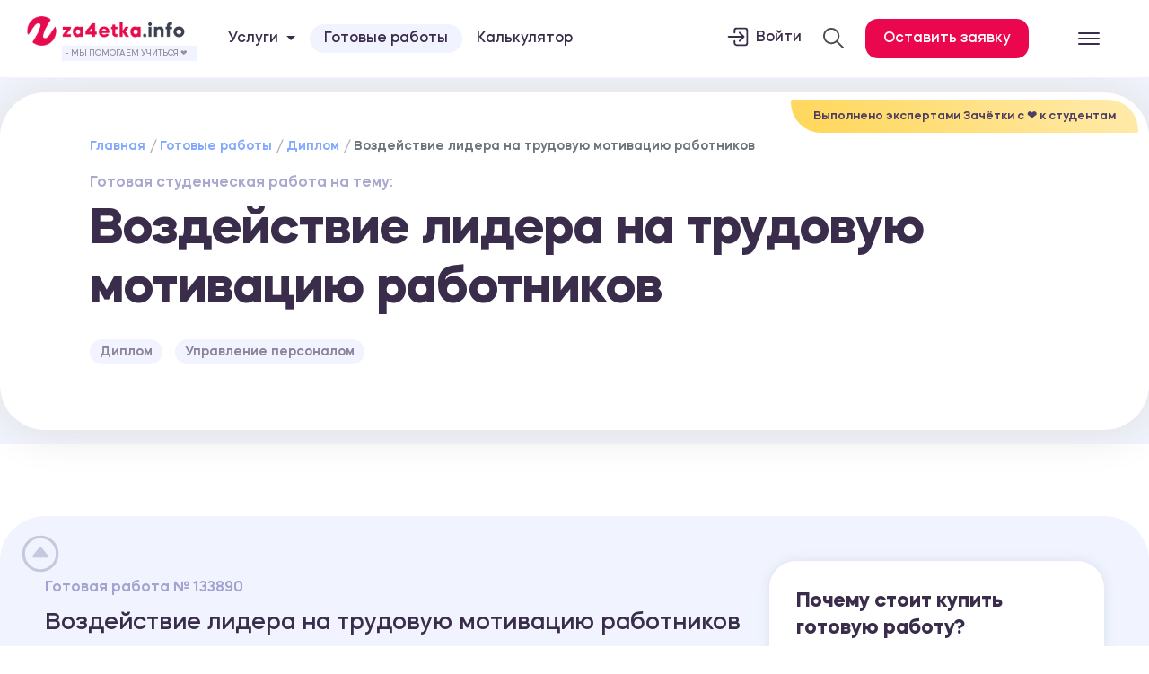

--- FILE ---
content_type: text/html; charset=UTF-8
request_url: https://za4etka.info/ready/diplom/133890
body_size: 27103
content:
<!DOCTYPE html>
<html lang="ru">
<head>
    <meta charset="utf-8">
    <meta name="viewport" content="width=device-width, initial-scale=1">
    <meta name="csrf-token" content="SeIcOfUJcnszj3Fs8tWqDklu0O5LBzacGePU9JVr">
                                        <meta name="description" content="Диплом 'Воздействие лидера на трудовую мотивацию работников' по дисциплине 'Управление персоналом' - Заказать готовую работу №133890 на za4etka.info">
                                        <title>Воздействие лидера на трудовую мотивацию работников - Диплом №133890</title>
                <meta property="og:title" content="Воздействие лидера на трудовую мотивацию работников - Диплом №133890"/>
                        <!-- <link href="https://cdn.jsdelivr.net/npm/bootstrap@5.3.3/dist/css/bootstrap.min.css" rel="stylesheet"> -->
<script src="https://cdn.jsdelivr.net/npm/bootstrap@5.3.3/dist/js/bootstrap.bundle.min.js"></script>

 
    <link href="/build/css/app.css?id=ffecf7565323291d7ded" rel="stylesheet">

    
    <meta name="twitter:image:src" content="https://za4etka.info/images/logo_vk.png">
    <meta property="og:image" content="https://za4etka.info/images/logo_vk.png"/>
    <meta property="og:url" content= "https://za4etka.info/ready/diplom/133890" />

    <link rel="icon" type="image/png" sizes="32x32" href="/favicon-32x32.png">
    <link rel="icon" type="image/x-icon" href="/favicon.ico">
    <link rel="icon" type="image/png" sizes="16x16" href="/favicon-16x16.png">
    <link rel="icon" type="image/png" sizes="96x96" href="/favicon-96x96.png">
    <link rel="icon" type="image/png" sizes="192x192" href="/favicon-192x192.png">
    <link rel="apple-touch-icon"  sizes="57x57" href="/favicon-57x57.png">
    <link rel="apple-touch-icon"  sizes="60x60" href="/favicon-60x60.png">
    <link rel="apple-touch-icon"  sizes="72x72" href="/favicon-72x72.png">
    <link rel="apple-touch-icon"  sizes="76x76" href="/favicon-76x76.png">
    <link rel="apple-touch-icon"  sizes="114x114" href="/favicon-114x114.png">
    <link rel="apple-touch-icon"  sizes="120x120" href="/favicon-120x120.png">
    <link rel="apple-touch-icon"  sizes="144x144" href="/favicon-144x144.png">
    <link rel="apple-touch-icon"  sizes="152x152" href="/favicon-152x152.png">
    <link rel="apple-touch-icon"  sizes="180x180" href="/favicon-180x180.png">
    <link rel="shortcut icon" type="image/x-icon" href="/favicon.ico">
    <meta name="msapplication-TileColor" content="#ffffff">
    <meta name="msapplication-TileImage" content="/favicon-144x144.png">
    <meta name="msapplication-config" content="/browserconfig.xml">
    <link rel="manifest" href="/manifest.json">
    <meta name="theme-color" content="#ffffff">
</head>
<body>
 
    
     <!-- <section class="code-banner" aria-labelledby="code-banner__label" id="code-banner-root">
    <p class="code-banner__text" id="code-banner__label">
        Акция! До конца июня - скидка 20% на все <a href="/ready">готовые работы</a> 🥰
    </p>
</section> -->
<header>
    <nav class="navbar navbar-light  " itemscope="" itemtype="http://schema.org/SiteNavigationElement">
        <aside class="row m-0" style="opacity: 0;">
            <span id="menu-close">
                <ion-icon name="close-outline"></ion-icon>
            </span>
            <div class="aside-section aside-right col-12 col-md-6 col-lg-8 col-xl-9 order-md-2 order-1">
                <div class="row">
                    <div class="col-12 col-lg-6 col-xl-4">
                        <ul itemprop="about" itemscope="" itemtype="http://schema.org/ItemList" class="aside-list">
                            <li itemprop="itemListElement" itemscope="" itemtype="http://schema.org/ItemList"><a class="aside-anchor" href="/ready" style="
                                font-size: 30px;
                                font-weight: 800;
                            "><span data-letters="Готовые работы">Готовые работы</span></a></li>
                            <li itemprop="itemListElement" itemscope="" itemtype="http://schema.org/ItemList"><a style="    font-size: 41px;
                    font-weight: 800;" class="aside-anchor" href="/uslugi"><span data-letters="Все услуги">Все услуги</span></a></li>
                                                            <li itemprop="itemListElement" itemscope="" itemtype="http://schema.org/ItemList"><a class="aside-anchor" href="/uslugi/diplom"><span data-letters="Дипломная работа">Дипломная работа</span></a></li>
                                                            <li itemprop="itemListElement" itemscope="" itemtype="http://schema.org/ItemList"><a class="aside-anchor" href="/uslugi/kursovaya"><span data-letters="Курсовая работа">Курсовая работа</span></a></li>
                                                            <li itemprop="itemListElement" itemscope="" itemtype="http://schema.org/ItemList"><a class="aside-anchor" href="/uslugi/kontrolnaya-rabota"><span data-letters="Контрольная работа">Контрольная работа</span></a></li>
                                                            <li itemprop="itemListElement" itemscope="" itemtype="http://schema.org/ItemList"><a class="aside-anchor" href="/uslugi/laboratornaya-rabota"><span data-letters="Лабораторная работа">Лабораторная работа</span></a></li>
                                                            <li itemprop="itemListElement" itemscope="" itemtype="http://schema.org/ItemList"><a class="aside-anchor" href="/uslugi/otchet-po-practike"><span data-letters="Отчет по практике">Отчет по практике</span></a></li>
                                                            <li itemprop="itemListElement" itemscope="" itemtype="http://schema.org/ItemList"><a class="aside-anchor" href="/uslugi/dissertaciya"><span data-letters="Диссертация">Диссертация</span></a></li>
                                                            <li itemprop="itemListElement" itemscope="" itemtype="http://schema.org/ItemList"><a class="aside-anchor" href="/uslugi/plan-conspect"><span data-letters="План-конспект">План-конспект</span></a></li>
                                                            <li itemprop="itemListElement" itemscope="" itemtype="http://schema.org/ItemList"><a class="aside-anchor" href="/uslugi/dnevnik-po-praktike"><span data-letters="Дневник по практике">Дневник по практике</span></a></li>
                                                            <li itemprop="itemListElement" itemscope="" itemtype="http://schema.org/ItemList"><a class="aside-anchor" href="/uslugi/voprosy"><span data-letters="Ответы на билеты">Ответы на билеты</span></a></li>
                                                    </ul>
                    </div>
                    <div class="col-12 col-lg-6 col-xl-4">
                        <ul itemprop="about" itemscope="" itemtype="http://schema.org/ItemList" class="aside-list">
                                                            <li itemprop="itemListElement" itemscope="" itemtype="http://schema.org/ItemList"><a class="aside-anchor" href="/uslugi/esse"><span data-letters="Эссе">Эссе</span></a></li>
                                                            <li itemprop="itemListElement" itemscope="" itemtype="http://schema.org/ItemList"><a class="aside-anchor" href="/uslugi/doklad"><span data-letters="Доклад">Доклад</span></a></li>
                                                            <li itemprop="itemListElement" itemscope="" itemtype="http://schema.org/ItemList"><a class="aside-anchor" href="/uslugi/zadacha"><span data-letters="Задачи">Задачи</span></a></li>
                                                            <li itemprop="itemListElement" itemscope="" itemtype="http://schema.org/ItemList"><a class="aside-anchor" href="/uslugi/referat"><span data-letters="Реферат">Реферат</span></a></li>
                                                            <li itemprop="itemListElement" itemscope="" itemtype="http://schema.org/ItemList"><a class="aside-anchor" href="/uslugi/perevod"><span data-letters="Перевод">Перевод</span></a></li>
                                                            <li itemprop="itemListElement" itemscope="" itemtype="http://schema.org/ItemList"><a class="aside-anchor" href="/uslugi/prezentaciya"><span data-letters="Презентация">Презентация</span></a></li>
                                                            <li itemprop="itemListElement" itemscope="" itemtype="http://schema.org/ItemList"><a class="aside-anchor" href="/uslugi/online-ekzamen"><span data-letters="Онлайн-экзамен">Онлайн-экзамен</span></a></li>
                                                            <li itemprop="itemListElement" itemscope="" itemtype="http://schema.org/ItemList"><a class="aside-anchor" href="/uslugi/surs"><span data-letters="СУРС">СУРС</span></a></li>
                                                            <li itemprop="itemListElement" itemscope="" itemtype="http://schema.org/ItemList"><a class="aside-anchor" href="/uslugi/oformlenie-gost"><span data-letters="Оформление по ГОСТу">Оформление по ГОСТу</span></a></li>
                                                            <li itemprop="itemListElement" itemscope="" itemtype="http://schema.org/ItemList"><a class="aside-anchor" href="/uslugi/praktikum"><span data-letters="Практикум">Практикум</span></a></li>
                                                            <li itemprop="itemListElement" itemscope="" itemtype="http://schema.org/ItemList"><a class="aside-anchor" href="/uslugi/online-testy"><span data-letters="Онлайн-тесты">Онлайн-тесты</span></a></li>
                                                            <li itemprop="itemListElement" itemscope="" itemtype="http://schema.org/ItemList"><a class="aside-anchor" href="/uslugi/cherteg"><span data-letters="Чертеж">Чертеж</span></a></li>
                                                            <li itemprop="itemListElement" itemscope="" itemtype="http://schema.org/ItemList"><a class="aside-anchor" href="/uslugi/shpargalka"><span data-letters="Шпаргалка">Шпаргалка</span></a></li>
                                                            <li itemprop="itemListElement" itemscope="" itemtype="http://schema.org/ItemList"><a class="aside-anchor" href="/uslugi/stati"><span data-letters="Статьи">Статьи</span></a></li>
                                                    </ul>
                    </div>
                    <div class="col-12 col-lg-6 col-xl-4">
                        <ul itemprop="about" itemscope="" itemtype="http://schema.org/ItemList" class="aside-list">
                            <li itemprop="itemListElement" itemscope="" itemtype="http://schema.org/ItemList"><a style="    font-size: 41px;
                    font-weight: 800;" class="aside-anchor"><span data-letters="Клиентам">Клиентам</span></a></li>
                            <li itemprop="itemListElement" itemscope="" itemtype="http://schema.org/ItemList"><a class="aside-anchor" href="/calculator"><span data-letters="Калькулятор">Калькулятор</span></a></li>
                            <li itemprop="itemListElement" itemscope="" itemtype="http://schema.org/ItemList"><a class="aside-anchor" href="/experts"><span data-letters="Эксперты">Эксперты</span></a></li>
                            <li itemprop="itemListElement" itemscope="" itemtype="http://schema.org/ItemList"><a class="aside-anchor" href="/reviews"><span data-letters="Отзывы">Отзывы</span></a></li>
                            <li itemprop="itemListElement" itemscope="" itemtype="http://schema.org/ItemList"><a class="aside-anchor" href="/faq"><span data-letters="Вопросы и ответы">FAQ</span></a></li>
                            <li itemprop="itemListElement" itemscope="" itemtype="http://schema.org/ItemList"><a class="aside-anchor" href="/news"><span data-letters="Статьи">Статьи</span></a></li>
                            <li itemprop="itemListElement" itemscope="" itemtype="http://schema.org/ItemList"><a class="aside-anchor" href="/disciplines"><span data-letters="Дисциплины">Дисциплины</span></a></li>
                            <li itemprop="itemListElement" itemscope="" itemtype="http://schema.org/ItemList"><a class="aside-anchor" href="/about"><span data-letters="О нас">О нас</span></a></li>
                            <li itemprop="itemListElement" itemscope="" itemtype="http://schema.org/ItemList"><a class="aside-anchor" href="/contact"><span data-letters="Онлайн-тесты">Контакты</span></a></li>
                        </ul>
                    </div>
                </div>
            </div>
            <div class="aside-section aside-left col-12 col-md-6 col-lg-4 col-xl-3 order-md-3 order-2">
                <div class="aside-content">
                    <img height="55" width="300" class="logoimg mb-4" src="/images/logo_z4info.png" alt="Za4etka.info -
            Академическая поддержка студентов по всей России" title="Za4etka.info - Академическая поддержка студентов по всей России">
                    <div class="col-md-12 footer-contact-block">
                        <p class="footer-contact-block_title">☎️ Прием заявок 24 / 7</p>
                        
                        
                        <p class="footer-contact-block_phone">+7 958 111-86-18</p>
                        <a href="mailto:zakaz@za4etka.info" class="footer-contact-block_email">zakaz@za4etka.info</a>
                        <p style=" font-size: 12px;
    border-top: 1px #dedede solid;
    padding-top: 10px;
    margin-top: 10px;
    line-height: 1.4;">Сайт работает по московскому времени</p>
                        <clock-date class="clock"></clock-date>
                    </div>
                    <p> Вы можете задать интересующие вас вопросы </p>
                    <div class="soc mb-4" style="justify-content:space-around;">
                     <a href="https://vk.com/za4etka_rf" target="_blank" class="" rel="nofollow"><img width="40" height="40" src="/images/icons/3128354.png" ></a>
                </div>
                    <div class="d-flex justify-content-center">
                        <a target="_bllank" href="/login" class="d-block m-0 button-za4etka" target="_blank">Вход в личный кабинет</a>
                    </div>
                </div>
            </div>
        </aside>
        <div class="container-fluid justify-content-center">
            <div class="row w-100 position-relative justify-content-between align-items-center">
                <div class="col-5 col-md-4 col-lg-6 col-xl-2">
                    <a href="/" class="position-relative d-flex flex-column">
                        <img width="180"   class=" " src="/images/logo_z4info.png" alt="Za4etka.info -
                Академическая поддержка студентов по всей России" title="Za4etka.info - Академическая поддержка студентов по всей России">
                        <span class="helptextlogo">- Мы помогаем учиться ❤️</span>
                    </a>
                </div>
                <div class="col-7 col-md-5 col-lg-5 col-xl-5 text-left d-none d-xl-block">
                    <ul class="nav align-items-center navigatelinks">
                        <li class="nav-item dropdown d-none d-lg-block">
                            <a class="nav-link dropdown-toggle" data-toggle="dropdown" href="#" role="button" aria-haspopup="true" aria-expanded="false">Услуги</a>
                            <div class="dropdown-menu dropdown-menu-right">
                                <a class="dropdown-item" href="/uslugi">Все услуги</a>
                                                                    <a class="dropdown-item" href="/uslugi/diplom">Дипломная работа</a>
                                                                    <a class="dropdown-item" href="/uslugi/kursovaya">Курсовая работа</a>
                                                                    <a class="dropdown-item" href="/uslugi/kontrolnaya-rabota">Контрольная работа</a>
                                                                    <a class="dropdown-item" href="/uslugi/laboratornaya-rabota">Лабораторная работа</a>
                                                                    <a class="dropdown-item" href="/uslugi/otchet-po-practike">Отчет по практике</a>
                                                                    <a class="dropdown-item" href="/uslugi/dissertaciya">Диссертация</a>
                                                                    <a class="dropdown-item" href="/uslugi/plan-conspect">План-конспект</a>
                                                                    <a class="dropdown-item" href="/uslugi/dnevnik-po-praktike">Дневник по практике</a>
                                                                    <a class="dropdown-item" href="/uslugi/voprosy">Ответы на билеты</a>
                                                                    <a class="dropdown-item" href="/uslugi/esse">Эссе</a>
                                                                    <a class="dropdown-item" href="/uslugi/doklad">Доклад</a>
                                                                    <a class="dropdown-item" href="/uslugi/zadacha">Задачи</a>
                                                                    <a class="dropdown-item" href="/uslugi/referat">Реферат</a>
                                                                    <a class="dropdown-item" href="/uslugi/perevod">Перевод</a>
                                                                    <a class="dropdown-item" href="/uslugi/prezentaciya">Презентация</a>
                                                                    <a class="dropdown-item" href="/uslugi/online-ekzamen">Онлайн-экзамен</a>
                                                                    <a class="dropdown-item" href="/uslugi/surs">СУРС</a>
                                                                    <a class="dropdown-item" href="/uslugi/oformlenie-gost">Оформление по ГОСТу</a>
                                                                    <a class="dropdown-item" href="/uslugi/praktikum">Практикум</a>
                                                                    <a class="dropdown-item" href="/uslugi/online-testy">Онлайн-тесты</a>
                                                                    <a class="dropdown-item" href="/uslugi/cherteg">Чертеж</a>
                                                                    <a class="dropdown-item" href="/uslugi/shpargalka">Шпаргалка</a>
                                                                    <a class="dropdown-item" href="/uslugi/stati">Статьи</a>
                                                            </div>
                        </li>
                        <li class="nav-item d-none d-lg-block">
                            <a class="warn-but" class="nav-link" href="/ready">Готовые работы</a>
                        </li>
                        <li class="nav-item d-none d-lg-block">
                            <a class="nav-link" href="/calculator">Калькулятор</a>
                        </li> 
                        
                        
                    </ul>
                </div>
                <div class="col-5 col-md-7 col-lg-5 col-xl-4 text-right">
                    <ul class="nav align-items-center justify-content-end">
                        <li class="ml-4 d-none d-md-block " style=" 
                    font-weight: 500;">
                            <a class="d-flex" style="line-height: 2.1; color: inherit; " target="_blank" href="/login">
                                <ion-icon class="header-icons" name="log-in-outline"></ion-icon>Войти</a>
                        </li>
                        <li class="search-li mx-4 d-none d-md-block" style="padding: 4px 0;">
                            <div class="" id="head-search" style=" position: relative; ">
                                <span class="search-toggle active"> <img src="/images/loupe.svg" style="width: 23px;  filter: grayscale(1);"></span>
                            </div>
                        </li>
                        <li class="   ">
                            <div class="order-button">Оставить заявку </div>
                        </li>
                    </ul>
                </div>
                <div class="col-1 d-flex justify-content-center">
                    <span id="menu-open">
                        <ion-icon name="menu-outline"></ion-icon> 
                    </span>
                </div>
                <form action="/search" class="search-box">
                    <input name="key" type="text" placeholder="Что ищем?" class="text search-input">
                    <button type="submit">Найти </button>
                </form>
            </div>
        </div>
    </nav>
 
</header>

<style>
    
.banner-discont{
    background: #ffffff;
    display: flex
;
    /* flex-wrap: wrap; */
    align-items: center;
    justify-content: space-between;
    border-top: 1px #e4e6eb solid;
    padding: clamp(10px, 2.5vw, 13px);
    background: #FFEB00;
    background: radial-gradient(circle, #3F51B5 0%, #2196F3 130%);
}
.banner-discont .text{
  
    text-align: center;
    line-height: 1.2;
    font-size: clamp(0.875rem, 0.8309887459807074rem + 0.41292604501607719vw, 1.4625rem);
    text-transform: uppercase;
    color: #fff;
}
.banner-discont .text a{
    color: #ffeb00;
    border-bottom: 2px #ffeb00 solid;
}

.price-nodisc{
    color: #ff3737;
    text-decoration: line-through;
    margin-right: 10px;
    font-size: 20px;
 
}
.price-new{
    color: #2b80e0;
    margin-right: 10px;
    font-size: 35px;
  
}
 
    .warn-but{
        border-radius: 30px;
                    background: #f1f4fe;
                    color: #3d3858;
                    transition: .3s linear;
                    padding: 8px 16px;
    }  .warn-but:hover{
        background: #eb074e;
        transition: .3s linear;
        color: #fff;
    }
    </style>

      <main id="app" class="app-content  ">
        <section class="py-3 lightblue ">
    <div class="container container-offers-main">
        <div class="service-block_date">Выполнено экспертами Зачётки c ❤️ к студентам</div>
        <div class="row justify-content-center">
            <div class="col-12 col-md-11">
                <nav aria-label="breadcrumb">
                    <ol class="breadcrumb" itemscope itemtype="http://schema.org/BreadcrumbList" style="    background-color: #fff0;">
                        <li class="breadcrumb-item" itemscope itemprop="itemListElement" itemtype="http://schema.org/ListItem">
                            <a href="/" itemprop="item">
                                <span itemprop="name">Главная</span>
                                <meta itemprop="position" content="1">
                            </a>
                        </li>
                        <li class="breadcrumb-item"><a href="/ready">Готовые работы</a></li>
                        <li class="breadcrumb-item"><a href="/ready/diplom">Диплом</a></li>
                        <li class="breadcrumb-item active" aria-current="page">Воздействие лидера на трудовую мотивацию работников</li>
                    </ol>
                </nav>
                <p class="offers-mainpretitle">Готовая студенческая работа на тему:</p>
                <div class="page-header mb-4">
                    <h1>Воздействие лидера на трудовую мотивацию работников</h1>
                </div>
                <span class="minibadge">Диплом</span>
                <span class="minibadge">Управление персоналом</span>
                <div class="page-short-desc">
                    
                </div>
            </div>
        </div>
    </div>
</section>
<section class="py-5   ">
    <div class="container lightblue container-offers-desct">
        <div class="row justify-content-center">
            <div class="col-12 col-md-12 col-lg-8">
                <p class="offers-mainpretitle">Готовая работа № 133890</p>
                <div class="page-header mb-4">
                    <div class="dublicate-title">Воздействие лидера на трудовую мотивацию работников</div>
                    <div class="dop-date">
                        Учебное заведение:
                        <span>Московский автомобильно-дорожный государственный технический университет (МАДИ) </span> </div>
                    <div class="dop-date">
                        Год:
                        <span>2021</span> </div>
                                            <div class="dop-date">
                            Оценка:
                            <span>5</span>
                        </div>
                                    </div>
                                    <div class="defa">
                        <h5>Характеристика работы:</h5>
                        <div class="desk mb-3" style="height: 120px; overflow: hidden;"><div>Работа защищена на оценку «5» без доработок.</div><div>Уникальность свыше 80%.</div><div>Работа оформлена в соответствии с методическими указаниями учебного заведения.</div><div>Количество страниц - 38. </div><div>В работе имеется только 1 и 2 главы.</div> <div class="fog-area" style="position: absolute;z-index: 1;bottom: 0px;left: 0px;width: 100%;height: 13rem;background: linear-gradient(rgba(241, 244, 249, 0) 25.5%, rgb(240 244 251) 71.17%);">
                                <div class="more-button">Подробнее</div>
                            </div>
                        </div>
                    </div>
                                
                                                            <div class="faq-card">
                            <div class="faq-card__title">
                                Содержание
                            </div>
                            <div class="faq-card__body" style="display: none;">
                                                                <div>Введение<span style="white-space:pre">	</span></div><div>Глава 1. Теоретические аспекты воздействия лидера на трудовую мотивацию работников<span style="white-space:pre">	</span></div><div>1.1. Понятие, роль и функции лидера организации<span style="white-space:pre">	</span></div><div>1.2. Виды и критерии определения лидера организации<span style="white-space:pre">	</span></div><div>1.3. Факторы, определяющие воздействие лидера на трудовую мотивацию работника<span style="white-space:pre">	</span></div><div>1.4. Особенности трудовой мотивации в банковской сфере<span style="white-space:pre">	</span></div><div>Глава 2. Анализ производственно-хозяйственной деятельности и воздействия лидера на трудовую мотивацию работников<span style="white-space:pre">	</span></div><div>2.1. Характеристика ПАО Банк «ФК Открытие» и анализ производственно-хозяйственной деятельности<span style="white-space:pre">	</span></div><div>2.2. Анализ количественного и качественного состава ПАО Банк «ФК Открытие»<span style="white-space:pre">	</span></div><div>2.3. Анализ воздействия лидера на трудовую мотивацию работников<span style="white-space:pre">	</span></div><div>Глава 3. Рекомендации по совершенствованию воздействия лидера на трудовую мотивацию работников<span style="white-space:pre">	</span></div><div>3.1. Разработка программы совершенствования воздействия лидера на трудовую мотивацию работников<span style="white-space:pre">	</span></div><div>3.2. Социально-экономический эффект от предложенных мероприятий<span style="white-space:pre">	</span></div><div>3.3. Методические рекомендации соблюдения норм техники безопасности на рабочем месте<span style="white-space:pre">	</span></div><div>Заключение<span style="white-space:pre">	</span></div><div>Список использованных источников<span style="white-space:pre">	</span></div><div><br></div>
                            </div>
                        </div>
                                                                <div class="faq-card">
                            <div class="faq-card__title">
                                Выдержка из работы
                            </div>
                            <div class="faq-card__body preview-lg" style="display: none;">
                                                                <div style="text-align: justify;"><b>Введение</b></div><div style="text-align: justify;"><b><br></b></div><div style="text-align: justify;">Современное общественное развитие показывает, что деятельность хозяйствующих субъектов зависит не только от квалификации, но и от грамотного управления. Управление персоналом - это ключевая составляющая любого хозяйствующего субъекта. Управление человеческими ресурсами создает благоприятную и упорядоченную среду, в которой может быть реализован трудовой потенциал, развит потенциал, а люди получают удовлетворение от проделанной работы. Следует отметить, что при использовании тех или иных методов управления в той или иной мере необходимо сочетать содержание, направленность и форму организационного порядка.</div><div style="text-align: justify;">Те организации, которые добились определенного прогресса, характеризуются компетентным и эффективным руководством. Долгое время проблема эффективного управления организациями вызывала вопросы общества.</div><div style="text-align: justify;">Со временем было проведено много исследований, чтобы понять всю природу лидерства. На рубеже 1970-х и 1980-х годов в обществе наблюдался застой и был связан с серьезными недостатками в управленческом процессе, главным образом в осуществлении кадровой работы.</div><div style="text-align: justify;">Актуальность темы. Одним из самых сложных моментов для организаций в кризисных ситуациях является потеря высококвалифицированных кадров, без которых они не могут преодолеть эти проблемы. Удержание сотрудников, по мнению автора, является одной из основных задач менеджмента в кризисной фазе. Однако руководители большинства российских предприятий сосредоточены на управлении производством, маркетингом и финансами, а не на совершенствовании системы стимулирования персонала.</div><div style="text-align: justify; "><br></div><div style="text-align: justify; "><br></div><div><div style="text-align: justify; "><b>Глава 1. Теоретические аспекты воздействия лидера на трудовую мотивацию работников</b></div><div style="text-align: justify; "><b><br></b></div><div style="text-align: justify; "><b>1.1. Понятие, роль и функции лидера организации</b></div><div style="text-align: justify; "><br></div><div style="text-align: justify; ">Лидерство-это основа управления любой организованной группой, включая организации, предприятия и компании. Сам феномен лидерства имеет очень долгую историю развития. Однако единого подхода к определению его сущности до сих пор не выработано. Многие науки, включая философию, социологию, психологию и экономику, занимаются изучением лидерства.</div><div style="text-align: justify; ">Лидерство в общем смысле-это некий интеграционный механизм групповой деятельности, при котором индивид или часть группы (коллектива) объединяет и направляет действия всей группы. В этом случае лидер-это член группы (коллектива), в которой он занимает лидирующее положение.</div><div style="text-align: justify; ">Что касается отдельной организации, то лидерство можно определить как управленческие отношения, возникающие между лидером и его последователями, призванные стимулировать членов команды к достижению общих целей на основе эффективного сочетания различных источников власти для данной ситуации.</div><div style="text-align: justify; ">Короче говоря, лидерство в организации-это положение человека в коллективе, которое позволяет ему руководить группой людей для достижения своих целей. Его обязательным условием является наличие в команде определенной силы.</div><div style="text-align: justify; ">Основными элементами лидерства, определяющими его сущность, являются: </div><div style="text-align: justify; ">- лидер, обладающий определенными личностными характеристиками, способностями, навыками и умениями, ориентированными на цель; </div><div style="text-align: justify; ">- последователи, обладающие своими качествами и возможностями для реализации целей; </div><div style="text-align: justify; ">- ситуация, определяющая условия протекания процесса взаимодействия лидера и последователей; </div><div style="text-align: justify; ">- задачи, стоящие перед трудовым коллективом; </div><div style="text-align: justify; ">- группа (коллектив), в рамках которой осуществляется межличностное взаимодействие. </div><div style="text-align: justify; ">Участник лидерства – это лидер, с одной стороны, и его последователи - с другой. Без одного второе невозможно.</div><div style="text-align: justify; ">Независимо от своей типичной формы, лидерство является важной частью эффективного организационного управления.</div><div style="text-align: justify; ">Многие исследовательские работы по лидерским функциям содержат обширный перечень конкретных обязанностей, выполняемых лидерами. Когда функции лидера рассматриваются под разными углами зрения, наиболее объективными моделями рассматриваются варианты: психологические, активные, ценностно-смысловые и др.</div></div><div style="text-align: justify; "><br></div><div style="text-align: justify; "><b><br></b></div><div><div style="text-align: justify; "><b>Глава 2. Анализ производственно-хозяйственной деятельности и воздействия лидера на трудовую мотивацию работников</b></div><div style="text-align: justify; "><b><br></b></div><div style="text-align: justify; "><b>2.1. Характеристика ПАО Банк «ФК Открытие» и анализ производственно-хозяйственной деятельности</b></div><div style="text-align: justify; "><br></div><div style="text-align: justify; ">ПАО Банк «ФК Открытие» – универсальный коммерческий банк, который предлагает своим клиентам линейку традиционных банковских продуктов, а также инвестиционные, пенсионные и страховые услуги. Используя ресурсы и преимущества ПАО Банк «ФК Открытие», банк предлагает широкий спектр финансовых услуг частным лицам, предприятиям малого и среднего бизнеса и крупным корпоративным клиентам.</div><div style="text-align: justify; ">ПАО Банк ФК Открытие осуществляет свою деятельность в Российской Федерации с 1992 года. Прежнее наименование Банка – Открытое акционерное общество «НОМОС-БАНК». В соответствии с решением состоявшегося 9 апреля 2014 года внеочередного ОАО «НОМОС-БАНКа» в июне 2014 года ОАО «НОМОС-БАНК» был переименован в ОАО Банк «ФК Открытие», а 17 ноября 2014 года в ПАО Банк «ФК Открытие» согласно решению собрания акционеров от 23 сентября 2014 года.</div><div style="text-align: justify; ">Место нахождения и адрес Банка: Россия, 115114, Москва, ул. Летниковская, д. 2, стр. 4.</div><div style="text-align: justify; ">Деятельность Банка регулируется Центральным банком Российской Федерации и осуществляется на основании генеральной лицензии номер 2209. Основная деятельность ПАО ФК Открытие заключается в коммерческой банковской деятельности, осуществлении операций с ценными бумагами, драгоценными металлами, иностранной валютой и производными инструментами, предоставлении ссуд и гарантий, а также привлечении денежных средств в депозиты.</div><div style="text-align: justify; ">C 20 января 2005 года Банк включен в реестр банков – участников системы обязательного страхования вкладов под номером 498.</div><div style="text-align: justify; ">В июле 2015 года Банк вошел в список 10 системно значимых банков, опубликованный Банком России. К банкам, вошедшим в список, начиная c 2016 года, предъявляются дополнительные требования к капиталу и ликвидности в соответствии с международными подходами к повышению устойчивости банковского сектора («Базель III»).</div><div style="text-align: justify; ">По состоянию на 31 декабря 2020 года Банк России является организацией, которая осуществляет контроль над Банком. Обыкновенные акции ПАО Банк «ФК Открытие», принадлежащие Банку России, находятся в доверительном управлении у Общества с ограниченной ответственностью «Управляющая компания Фонда консолидации банковского сектора» (УК ФКБС) с 29 декабря 2019 года, при этом передача Банком России обыкновенных акций ПАО Банк «ФК Открытие» в доверительное управление не влечет перехода к УК ФКБС права собственности на них.</div><div style="text-align: justify; ">19 января 2020 года Совет директоров Банка России принял решение о гарантировании непрерывности деятельности Банка в течение срока реализации плана участия Банка России в осуществлении мер по предупреждению банкротства Банка. Настоящая годовая бухгалтерская отчетность подготовлена, исходя из утверждения Банка о намерении непрерывно осуществлять свою деятельность в обозримом будущем и отсутствии намерений и необходимости ликвидации или существенного сокращения деятельности, следовательно, обязательства будут выполняться в установленном порядке.</div></div><div style="text-align: justify; "><br></div>
                            </div>
                        </div>
                                                                <div class="faq-card">
                            <div class="faq-card__title">
                                Список литературы
                            </div>
                            <div class="faq-card__body" style="display: none;">
                                <div>1  Акулич, В. В. Аудит персонала организации / В. В. Акулич // Планово-экономический отдел. – 2018. – № 7. – С. 51-60.</div><div>2  Астахова, Н. И. Менеджмент: учебник для СПО / Н. И. Астахова, Г. И. Москвитин. – М.: Издательство Юрайт, 2017. – 422 с.</div><div>3  Бабосов, Е. М. Управление персоналом: учеб. пособие для вузов / Е.М. Бабосов, Э.Г. Вайнилович, Е.С. Бабосова. – Минск: ТетраСистемс, 2018. – 288 с. </div><div>4  Беляцкий, Н. П. Управление персоналом: учеб. / Н. П. Беляцкий. – Минск: Соврем. шк., 2017. – 448 с. </div><div>5  Брасс, А. А. Дисциплина в организации: установка и поддержание правил / А. А. Брасс // Кадровик. Управление персоналом. – 2018. – № 15. – С. 48-53.</div><div>6  Брасс, А. А. Управление организацией: учеб. пособие для вузов / А. А. Брасс. – Минск: Амалфея, 2017. – 346 с. </div><div>7  Быков, В. В. Менеджмент: в 3 ч. Ч. 1. Основы менеджмента: учебно-методическое пособие / В. В. Быков, О. М. Недюхина, О. А. Пашкевич. – Горки: БГСХА, 2017. – 170 с. </div><div>8  Вершигора, Е.Е. Менеджмент: учебник / Е.Е. Вершигора. – М.: ИНФРА-М, 2017. –256 с. </div><div>9  Виханский, О. С. Менеджмент: учеб. / О. С. Виханский, А. И. Наумов. – 5-е изд., стер. – М.: Магистр, 2018. – 576 с.</div><div>10  Гайдук, Ю.Н. Азбука эффективного управления: настольная книга руководителя / Ю.Н. Гайдук. – Минск: Амалфея, 2017. – 140 с.</div><div>11  Горфинкель, В. Я. Современный менеджмент: учеб. / М. М. Максимцов, В. Я. Горфинкель. – М.: ИНФРА-М, 2018. – 299 с.</div><div>12  Кибанов, А. Я. Управление персоналом организации: учеб. пособие / А. Я. Кибанов, Г.А. Мамед–Заде, Т.А. Роткина. 3-е изд., перераб. и доп. – М.: Экзамен, 2016. – 230 с. </div><div>13  Кибанов, А. Я. Управление персоналом организации / А. Я. Кибанов. – М.: ИНФРА–М., 2016. – 572 с.</div><div>14  Климович, Л. К. Менеджмент: курс лекций / Л.К. Климович. – Гомель: УО «Белорусский торгово-экономический университет потребительской кооперации», 2016. – 284 с.</div><div>15  Кнорринг, В. И. Теория, практика и искусство управления: учеб. для вузов / В. И. Кнорринг. – М.: Норма, 2018. – 528 с. </div><div>16  Коновалова, В. Г. Управление персоналом организаций / В. Г. Коновалова, Е. А. Митрофанова // Маркетинг. – 2018. – № 1. – С. 108–126. </div><div>17  Магура, М. И. Оценка работы персонала: пособие для руководителей разного уровня и специалистов кадровых служб / М.И. Магура. – М.: ЗАО «Бизнес–школа», 2019. – 144 с.</div><div>18  Низамова, Д.Р. Социально-психологические механизмы взаимодействия в системе корпоративного управления / Д.Р. Низамова //Вопросы инновационной экономики. – 2016. –№ 4. – С. 13-19.</div><div>19  Овсейко, С. В. Локальные нормативные правовые акты организации / С.В. Овсейко // Юридический мир. –2016. – № 11. – С. 54–57.</div><div>20  Петрович, М. В. Управление организацией: учебник / М. В. Петрович. – Минск: БНТУ, 2017. – 479 с.</div><div>21  Петрович, М. В. Эффективность управленческого труда: методология оценки / М. В. Петрович // Белорусский экономический журнал. – 2019. – № 3. –С. 56-63.</div><div>22  Экономика и управление на предприятии: учеб. для бакалавров / А. П. Агарков и др. – М.: Дашков и К, 2019. – 400 с. </div><div><br></div>
                            </div>
                        </div>
                                                    <div class="row mt-5">
                    <div class="col-12 mb-4">
                        <div class="buy-card-work">
                           <img loading="lazy" src="/images/icons/bookmark_1f516.png">
                            <div class="row align-items-center">
                                <div class="col-12 col-md-6">
                                    <div>
                                        <p class="title-offer-work">Стоимость работы</p>
                                        <div class="descr-offer-work-form">Воздействие лидера на трудовую мотивацию работников</div>
                                        
                                        
                                        <p class="new-price">6710.00 ₽</p>
                                    </div>
                                </div>
                                <div class="col-12 col-md-6">
                                    <form action="" onsubmit="return false;" autocomplete="off">
                                        <input type="hidden" name="form" value="offer_order">
                                        <input type="hidden" name="link" value="Воздействие лидера на трудовую мотивацию работников">
                                        <input type="hidden" name="category" value="diplom">
                                        <input type="hidden" name="page" value="133890">
                                        <input type="hidden" name="number" value="2103-3017">
                                        <div class="fields">
                                            <div class="form-section__row">
                                                <div class="form-section__label">Имя *</div>
                                                <input tabindex="4" type="text" name="first_name" class="form-control d-none" placeholder="Введите имя *">
                                                <input type="text" name="name" required>
                                            </div>
                                            <div class="form-section__row activephone">
                                                <div class="form-section__label">Телефон *</div>
                                                <input type="tel" class="phone notempty" name="phone" id="offerphone" required>
                                            </div>
                                            <div class="form-section__row">
                                                <div class="form-section__label">E-mail *</div>
                                                <input type="email" name="email" required>
                                                <smal class="mt-2" style="    font-size: 12px;
                                                line-height: 1.5;
                                                display: block;
                                                font-weight: 600;
                                                color: #eb074e;">Указывайте существующую почту!<br> Ссылка для оплаты и готовая работа будут высланы на указанный вами E-mail!</small>
                                            </div>
                                            <div class="d-block text-center py-2">
                                                <button class="btn  " style="      width: 100%;
                                        font-weight: 600;
                                        padding: 10px;
                                        background: rgb(58 45 75);
                                        color: rgb(255, 255, 255);
                                        border: 1px solid rgb(58 45 75);
                                        margin-top: 10px;" type="submit" id="offer_order_send">Купить работу</button>
                                            </div>
                                        </div>
                                    </form>
                                </div>
                            </div>
                        </div>
                    </div>
                </div>
            </div>

            <div class="col-12 col-md-12 col-lg-4 inner-ready-work">
                <div class="left-block-why">
                    <div class="left-block-why_buyreadyworkblock">
                        <h2>Почему стоит купить готовую работу?</h2>
                        <div class="professional__parametr">
                            <div class="professional__parametr-i">
                              <img loading="lazy" loading="lazy" src="/images/icons/shield_1f6e1-fe0f.png" alt="Уникальность">
                            </div>
                            <div class="professional__parametr-info">
                                <div class="professional__parametr-title">Уникальность</div>
                                <div class="professional__parametr-propertie">все работы от 50% и выше</div>
                            </div>
                        </div>
                        <div class="professional__parametr">
                            <div class="professional__parametr-i">
                              <img loading="lazy" loading="lazy" src="/images/icons/alarm-clock_23f0.png" alt="Скорость">
                            </div>
                            <div class="professional__parametr-info">
                                <div class="professional__parametr-title">Скорость</div>
                                <div class="professional__parametr-propertie">работу получите сразу после оплаты</div>
                            </div>
                        </div>
                        <div class="professional__parametr">
                            <div class="professional__parametr-i">
                              <img loading="lazy" loading="lazy" src="/images/icons/money-with-wings_1f4b8.png" width="40" height="40" alt="Экономия денег">
                            </div>
                            <div class="professional__parametr-info">
                                <div class="professional__parametr-title">Экономия денег</div>
                                <div class="professional__parametr-propertie">готовые работы стоят гораздо ниже</div>
                            </div>
                        </div>

                        <div class="professional__parametr">
                            <div class="professional__parametr-i">
                              <img loading="lazy" loading="lazy" src="/images/icons/gear_2699-fe0f.png" alt="Все в ваших руках">
                            </div>
                            <div class="professional__parametr-info">
                                <div class="professional__parametr-title">Все в ваших руках</div>
                                <div class="professional__parametr-propertie">меняйте в работе всё что вам нужно</div>
                            </div>
                        </div>
                    </div>
                    <div class="left-block-why_buyreadyworkblock">
                        <h2>Почему стоит заказать работу у эксперта?</h2>
                        <div class="professional__parametr">
                            <div class="professional__parametr-i">
                              <img loading="lazy" loading="lazy" src="/images/icons/magnifying-glass-tilted-left_1f50d.png" alt="Высокая уникальность">
                            </div>
                            <div class="professional__parametr-info">
                                <div class="professional__parametr-title">Высокая уникальность</div>
                                <div class="professional__parametr-propertie">уникальность работ до 100%</div>
                            </div>
                        </div>
                        <div class="professional__parametr">
                            <div class="professional__parametr-i">
                              <img loading="lazy" loading="lazy" src="/images/icons/direct-hit_1f3af.png" alt="Сопровождение до сдачи">
                            </div>
                            <div class="professional__parametr-info">
                                <div class="professional__parametr-title">Сопровождение до сдачи</div>
                                <div class="professional__parametr-propertie">дорабатывает работу сколько нужно</div>
                            </div>
                        </div>

                        <div class="professional__parametr">
                            <div class="professional__parametr-i">
                              <img loading="lazy" loading="lazy" src="/images/icons/key_1f511.png" alt="">
                            </div>
                            <div class="professional__parametr-info">
                                <div class="professional__parametr-title">Без вашего участия</div>
                                <div class="professional__parametr-propertie">делаем "под ключ"</div>
                            </div>
                        </div>
                        <div class="order-button">Заказать работу у эксперта</div>
                    </div>
                </div>
            </div>

     
        </div>
        <div class="d-flex">
            <div class="mr-3" style="    font-weight: 600;">Поделись с друзьями: </div>
            <div class="share-icons">
                <div class="ya-share2" data-services="vkontakte,facebook,odnoklassniki,moimir,twitter,linkedin,viber,whatsapp,skype,telegram"></div>
            </div>
        </div>
    </div>
</section>
    <section class="py-5">
        <div class="container">
            <h2>Тебя также могут заинтересовать</h2>
            <div class="slick-similar-offers">
                                    <div class=" similar">
                        <a href="/ready/diplom/3215">
                            <div class="similar-inner">
                                <span class="title">Исследование девиантного поведения подростков</span>
                                <div class="minibadge2">Диплом</div>
                                    
                                <span class="price">10060.00 ₽</span>
                            </div>
                        </a>
                    </div>
                                    <div class=" similar">
                        <a href="/ready/diplom/3240">
                            <div class="similar-inner">
                                <span class="title">Динамика психического состояния женщины во время беременности и после родов</span>
                                <div class="minibadge2">Диплом</div>
                                    
                                <span class="price">10060.00 ₽</span>
                            </div>
                        </a>
                    </div>
                                    <div class=" similar">
                        <a href="/ready/diplom/3255">
                            <div class="similar-inner">
                                <span class="title">Выраженность самореализационных характеристик в женской выборке и связанных с ними показателей смысложизненных ориентаций</span>
                                <div class="minibadge2">Диплом</div>
                                    
                                <span class="price">10060.00 ₽</span>
                            </div>
                        </a>
                    </div>
                                    <div class=" similar">
                        <a href="/ready/diplom/3260">
                            <div class="similar-inner">
                                <span class="title">Особенности социально-психологической адаптации людей с хроническими заболеваниями</span>
                                <div class="minibadge2">Диплом</div>
                                    
                                <span class="price">10060.00 ₽</span>
                            </div>
                        </a>
                    </div>
                                    <div class=" similar">
                        <a href="/ready/diplom/3281">
                            <div class="similar-inner">
                                <span class="title">Исследование взаимосвязи смысложизненных ориентаций и самореализации женщин</span>
                                <div class="minibadge2">Диплом</div>
                                    
                                <span class="price">10060.00 ₽</span>
                            </div>
                        </a>
                    </div>
                                    <div class=" similar">
                        <a href="/ready/diplom/3305">
                            <div class="similar-inner">
                                <span class="title">Исследование девиантного поведения подростков</span>
                                <div class="minibadge2">Диплом</div>
                                    
                                <span class="price">10060.00 ₽</span>
                            </div>
                        </a>
                    </div>
                                    <div class=" similar">
                        <a href="/ready/diplom/3477">
                            <div class="similar-inner">
                                <span class="title">Особенности мотивационно-потребностной сферы сотрудников компании</span>
                                <div class="minibadge2">Диплом</div>
                                    
                                <span class="price">10060.00 ₽</span>
                            </div>
                        </a>
                    </div>
                                    <div class=" similar">
                        <a href="/ready/diplom/3515">
                            <div class="similar-inner">
                                <span class="title">Транзактный анализ как психотерапевтическое средство при работе с клиентами с внутриличностными конфликтами</span>
                                <div class="minibadge2">Диплом</div>
                                    
                                <span class="price">10060.00 ₽</span>
                            </div>
                        </a>
                    </div>
                                    <div class=" similar">
                        <a href="/ready/diplom/3589">
                            <div class="similar-inner">
                                <span class="title">Роль аудиальной и зрительной модальности в восприятии психологических характеристик человека</span>
                                <div class="minibadge2">Диплом</div>
                                    
                                <span class="price">5110.00 ₽</span>
                            </div>
                        </a>
                    </div>
                                    <div class=" similar">
                        <a href="/ready/diplom/3617">
                            <div class="similar-inner">
                                <span class="title">Детско-родительские отношения в семьях подростков</span>
                                <div class="minibadge2">Диплом</div>
                                    
                                <span class="price">10060.00 ₽</span>
                            </div>
                        </a>
                    </div>
                            </div>
        </div>
    </section>
<section class="py-5 lightblue">
        <div class="container">
            <h2 style="
          text-align:center;
     
           
      ">Вопросы и ответы</h2>
            <div class="row mt-5" style="
        justify-content: center;
    ">
                <div class="col-12 col-md-11 col-lg-8">
                                            <div class="faq-card  ">
                            <div class="faq-card__title">
                                Как получить заказ?
                            </div>
                            <div class="faq-card__body" style="display: none;">
                                Воспользуйтесь фильтром, выберите нужный материал, заполните данные формы и нажмите кнопку &quot;купить&quot;. Вам придет СМС с доступом в личный кабинет, где вы сможете оплатить заказ и скачать.
                            </div>
                        </div>
                                            <div class="faq-card  ">
                            <div class="faq-card__title">
                                Как быстро я смогу получить заказ?
                            </div>
                            <div class="faq-card__body" style="display: none;">
                                Сразу после оплаты, доступен для скачивания.
                            </div>
                        </div>
                                            <div class="faq-card  ">
                            <div class="faq-card__title">
                                Как быть, если нужной темы нет?
                            </div>
                            <div class="faq-card__body" style="display: none;">
                                Попробуйте вводить тему шире и ищите среди похожих. Если нет нужного материала, который отвечает вашему запросу, можем написать с нуля как индивидуальный заказ.
                            </div>
                        </div>
                                            <div class="faq-card  ">
                            <div class="faq-card__title">
                                Какие есть способы оплаты?
                            </div>
                            <div class="faq-card__body" style="display: none;">
                                Банковская карта (через платежную систему ЮKassa), приложение SberPay или электронный кошелек ЮMoney.
                            </div>
                        </div>
                                    </div>
            </div>
        </div>
    </section>

<script type="application/ld+json">
    {
        "@context": "https://schema.org",
        "@type": "FAQPage",
        "mainEntity": [
                            {
                "@type": "Question",
                "name": "Как получить заказ?",
                "acceptedAnswer": {
                    "@type": "Answer",
                    "text": "Воспользуйтесь фильтром, выберите нужный материал, заполните данные формы и нажмите кнопку 'купить'. Вам придет СМС с доступом в личный кабинет, где вы сможете оплатить заказ и скачать."
                }
                }
                                ,
                                            {
                "@type": "Question",
                "name": "Как быстро я смогу получить заказ?",
                "acceptedAnswer": {
                    "@type": "Answer",
                    "text": "Сразу после оплаты, доступен для скачивания."
                }
                }
                                ,
                                            {
                "@type": "Question",
                "name": "Как быть, если нужной темы нет?",
                "acceptedAnswer": {
                    "@type": "Answer",
                    "text": "Попробуйте вводить тему шире и ищите среди похожих. Если нет нужного материала, который отвечает вашему запросу, можем написать с нуля как индивидуальный заказ."
                }
                }
                                ,
                                            {
                "@type": "Question",
                "name": "Какие есть способы оплаты?",
                "acceptedAnswer": {
                    "@type": "Answer",
                    "text": "Банковская карта (через платежную систему ЮKassa), приложение SberPay или электронный кошелек ЮMoney."
                }
                }
                                        ]
    }
    </script><script type="application/ld+json">
    {
        "@context": "https://schema.org/",
        "@type": "Product",
        "name": "Воздействие лидера на трудовую мотивацию работников",
        "image": ["https://za4etka.info/images/logo.svg"],
        "description": "Диплом: Воздействие лидера на трудовую мотивацию работников. Дисциплина Управление персоналом​",
        "mpn": "Воздействие лидера на трудовую мотивацию работников",
        "brand": "Зачётка",
        "review": {
            "@type": "Review",
            "reviewRating": {
                "@type": "Rating",
                "ratingValue": "5",
                "bestRating": "5"
            },
            "author": {
                "@type": "Person",
                "name": "Зачётка customers"
            }
        },
        "aggregateRating": {
            "@type": "AggregateRating",
            "ratingValue": "5",
            "reviewCount": "10"
        },
        "offers": {
            "@type": "Offer",
            "url": "https://za4etka.info/",
            "price": "6710.00",
            "priceCurrency": "RUB",
            "priceValidUntil": "2022-12-01",
            "itemCondition": "https://schema.org/UsedCondition",
            "availability": "https://schema.org/InStock",
            "seller": {
                "@type": "Organization",
                "name": "Зачётка"
            }
        }
    }
</script>
    </main>
    
            <div class="order-form" style="opacity: 0;">
    <div class="container">
        <div class="popup__close order-close"><ion-icon name="close-outline"></ion-icon>
        </div>
        <div>
            <div class="text-center">
                <div class="big-title">Оформление заказа <span id="form-expert"></span></div>
            </div>
            <div class="text-center mb-5">
                <div class="big-title__subtitle ">Данные, необходимые для качественного выполнения заказа </div>
            </div>
        </div>
        <form action="" onsubmit="return false;" class="order---form---send" autocomplete="off">
            <div class="row mb-5">
                <div class="col-md-6">
                    <input type="hidden" name="form" value="order_form" />
                    <div class="form-section__row">
                        <div class="form-section__label">Фамилия *</div>
                        <input type="text" required name="last_name" id="of_last_name">
                    </div>
                    <div class="form-section__row">
                        <div class="form-section__label">Имя *</div>
                        <input type="text" name="first_name" required id="of_name">
                    </div>
                    <div class="form-section__row">
                        <div class="form-section__label">Отчество *</div>
                        <input type="text" name="patro_name" required id="of_patro_name">
                    </div>
                    <div class="form-section__row activephone">
                        <div class="form-section__label">Телефон (для уведомлений о статусе заказа)*</div>
                        <input type="tel" class="phone notempty" name="phone" required id="of_phone">
                    </div>
                    <div class="form-section__row">
                        <div class="form-section__label">E-mail *</div>
                        <input type="email" name="email" required id="of_email">
                    </div>
                    <div class="form-section__row">
                        <div class="form-section__label">Название учебного заведения *</div>
                        <select class="universitet" name="universitet" required id="of_universitet"></select>
                    </div>
                    <div class="form-section__row">
                        <div class="form-section__label">Введите специальность *</div>
                        <select class="speciality" name="speciality" required id="of_speciality"></select>
                    </div>
                    <div class="form-section__row">
                        <div class="form-section__label">Курс *</div>
                        <select class="course" name="course" required id="of_course"></select>
                    </div>
                    <div class="form-section__row">
                        <div class="form-section__label">Вид работы *</div>
                        <select class="work" name="work" required id="of_work"></select>
                    </div>
                    
                    <div class="form-section__row">
                        <div class="form-section__label">Введите название дисциплины *</div>
                        <select class="discipline" name="discipline" required id="of_discipline"></select>
                    </div>
                    <div class="form-section__row">
                        <div class="form-section__label">Введите тему </div>
                        <input type="text" name="them" id="of_them">
                    </div>
                </div>
                <div class="col-md-6">
                    

                        <div class="form-section__row antiplagiat">
                            <label class="form-section__label" >
                                Проверка на антиплагиат
                            </label>
                            <div class="anti-var-container" style="margin-left: 15px; display: flex; gap: 1px; margin-top: 5px; flex-direction: column;">
                                <label class="var-ant">
                                    <input type="radio" name="antiplagiat" value="no" checked="checked">
                                    Нет
                                </label>
                                                                    <label class="var-ant">
                                        <input type="radio" name="antiplagiat" value="antiplagiat.vuz">
                                        <img src="/uploads/images/db3071ce62fd24608c70557ce5c1ec57.png">Антиплагиат.ВУЗ
                                    </label>
                                                                            <div class="antiplagiat-warning" data-for="antiplagiat.vuz" style="display:none; margin:10px 0; padding: 10px; background: bisque; border-radius: 10px;">
                                            <p>Вы выбрали проверку на плагиат по системе Антиплагиат.ВУЗ.</p>
<p>Предоставление исполнителю доступа к кабинету или выполнение своевременных проверок <strong>обязательно</strong>!</p>
<p>В случае, если доступ или своевременные проверки предоставить невозможно, а также если информация о наличии доступа к кабинету (ресурсу проверки) отсутствует в описании заказа, исполнитель <strong>имеет право</strong> выполнить проверку на любом доступном ему ресурсе.</p>
                                        </div>
                                                                                                        <label class="var-ant">
                                        <input type="radio" name="antiplagiat" value="antiplagiarism">
                                        <img src="/uploads/images/c6e123c06763b5b27e1eb96ef3f02d44.png">AntiPlagiarism.NET
                                    </label>
                                                                                                </div>
                        </div>

                        <div class="form-section__row">
                        <div class="form-section__label">К какому сроку выполнить *</div>
                        <input type="text" class="to_date" name="delivery_date" required id="of_delivery_date">
                    </div>
                    <div class="form-section__row mt-3" id="files_form">
                        <div class="form-section__label">Файлы</div>
                                                <input type="hidden" name="tmp_lf" id="tmp_lf" value="BjTBZb06o18nvWVqV2vkRrwc5FI44hzU">
                        <upload-files-new-companent success-message-path="Файлы успешно загружены" folder-tmp="BjTBZb06o18nvWVqV2vkRrwc5FI44hzU" error-message-path="Ошибка" :max-items="15"></upload-files-new-companent>
                    </div>
                    <div class="form-section__row mt-3">
                        <div class="form-section__label">Комментарий</div>
                        <textarea name="comment" rows="1" id="of_comment"></textarea>
                    </div>
                    <a href="javascript:void(0);" class="show-promo pt-3 px-0 btn btn-link">% у меня есть промокод</a>
                    <div class="form-section__row promo d-none mt-3">
                        <div class="form-section__label">Промокод </div>
                        <input type="text" name="promo" id="of_promo"  >
                    </div>
                       <div class="form-check policycheck mb-3">
  <input class="form-check-input" type="checkbox" id="policyCheckbox" required>
  <label class="form-check-label" for="policyCheckbox">
    Я согласен с политикой конфиденциальности
  </label>
</div>                    <div class="d-block text-center py-2">
                        <button class="order-button_4 w-100" type="submit" id="order_add">Оформить</button>
                    </div>
                </div>
            </div>
        </form>
    </div>
</div>

<script>
    document.addEventListener('DOMContentLoaded', function () {
        const radios = document.querySelectorAll('input[name="antiplagiat"]');
        const warnings = document.querySelectorAll('.antiplagiat-warning');

        function checkSelected() {
            const selected = document.querySelector('input[name="antiplagiat"]:checked');
            warnings.forEach(warning => {
                if (selected && warning.dataset.for === selected.value) {
                    warning.style.display = 'block';
                } else {
                    warning.style.display = 'none';
                }
            });
        }

        radios.forEach(radio => {
            radio.addEventListener('change', checkSelected);
        });

        // Проверка при старте
        checkSelected();
    });
</script>                <div class="author__holder" style="opacity: 0;">
    <div class="author__overlay"></div>
    <div class="author__wrapper container">
        <div class="popup__close author-popup__close">
            <ion-icon name="close-outline"></ion-icon>
        </div>
        <div>
            <div class="text-center">
                <div class="big-title">РЕГИСТРАЦИЯ АВТОРА</div>
            </div>
            <div class="text-center mb-5">
                <div class="big-title__subtitle ">Введите персональные данные</div> 
                <!--  -->
            </div>
        </div>
        <div class="position-relative">
            <form enctype="multipart/form-data" action="" onsubmit="return false;" autocomplete="off">
                
                
                <div id="p1" class="active">
                    <div class="row form-section-i">
                        <div class="col-12 col-md-6">
                            <div class="form-section__row">
                                <label for="last_name" class="form-section__label">Фамилия *</label>
                                <input type="text" name="last_name" class="form-control p1-v" id="last_name" required>
                            </div>
                            <div class="form-section__row">
                                <div class="form-section__label" for="first_name">Имя *</div>
                                <input type="text" name="first_name" class="form-control p1-v" id="first_name" required>
                            </div>
                            <div class="form-section__row">
                                <label for="patro_name" class="form-section__label">Отчество *</label>
                                <input type="text" name="patro_name" class="form-control p1-v" id="patro_name" required>
                            </div>
                            <div class="form-section__row">
                                <label for="email" class="form-section__label">E-mail *</label>
                                <input type="email" name="email" class="form-control p1-v" id="email" required>
                            </div>
                            <div class="form-section__row activephone">
                                <label for="phone" class="form-section__label">Телефон *</label>
                                <input type="tel" name="phone" class="form-control p1-v phone authorphone notempty" id="phone" required>
                            </div>
                            <div class="form-section__row">
                                <label for="birthday" class="form-section__label">Дата рождения *</label>
                                <input type="text" name="birthday" class="form-control p1-v date" id="birthday" required>
                            </div>
                            <input type="hidden" name="promo" id="of_promo"  >
                        </div>
                        <div class="col-12 col-md-6">
                            <div class="form-section__row">
                                <label for="universitet" class="form-section__label">Название учебного заведения *</label>
                                <select name="universitet" class="form-control p1-v universitet" id="universitet" required></select>
                            </div>
                            <div class="form-section__row">
                                <label for="speciality" class="form-section__label">Специальность *</label>
                                <select name="speciality" class="form-control p1-v speciality " id="speciality" required></select>
                            </div>
                            <div class="form-section__row">
                                <label for="f_eduday" class="form-section__label">Год окончания *</label>
                                <input type="text" name="f_eduday" class="form-control p1-v year" id="f_eduday" required>
                            </div>
                            <div class="form-section__row">
                                <label for="cooperation" class="form-section__label">Тип сотрудничества *</label>
                                <select name="cooperation" class="form-control p1-v cooperation" id="cooperation" required>
                                </select>
                            </div>
                            <div class="form-section__row mt-5" id="files_vacancy">
                                <label for="f_doc" class="form-section__label not-lower">Диплом с приложением (обязательно)*</label>
                                <input type="hidden" name="tmp_lf" id="tmp_lf" value="bc88f59c22ddd18838136fc8d6eb9b88">
                                <upload-files-new-companent success-message-path="Файлы успешно загружены" folder-tmp="bc88f59c22ddd18838136fc8d6eb9b88" error-message-path="Ошибка" :max-items="15"></upload-files-new-companent>
                            </div>
                        </div>
                    </div>
                </div>
                <div id="p2" class="">
                    <div class="row no-gutters">
                        <div class="col-12 row f-x09">
                            <div class="col-12 col-md-6">
                                <div class="form-group">
                                    <label for="f_know">Области знаний, по которым вы готовы выполнять работы *</label>
                                    <select type="text" name="f_know[]" class="form-control sciences" id="f_know" required multiple="multiple">
                                    </select>
                                </div>
                                <div class="form-group">
                                    <div class="form-section__row">
                                        <div class="form-section__label">Комментарий</div>
                                        <textarea name="comment" rows="1" id="comment"></textarea>
                                    </div>
                                </div>
                                <div class="form-group" id="money_author">
                                    <label for="f_money">Способы получения вознаграждения *</label>
                                    <div class="form-check">
                                        <input type="checkbox" name="f_money[card]" value="Перевод на карту любого банка" class="form-check-input p2m-v" id="f_money_card">
                                        <label class="form-check-label" for="f_money_card">Перевод на карту любого банка</label>
                                    </div>
                                      <!-- <div class="form-check"> 
                                        <input type="checkbox" name="f_money[bill]" value="Расчетный счет индивидуального предпринимателя" class="form-check-input p2m-v" id="f_money_bill">
                                        <label class="form-check-label" for="f_money_bill">Расчетный счет индивидуального предпринимателя</label>
                                    </div>  -->
                                    <div class="form-check">
                                        <input type="checkbox" name="f_money[yd]" value="ЮMoney" class="form-check-input p2m-v" id="f_money_yd">
                                        <label class="form-check-label" for="f_money_yd">ЮMoney</label>
                                    </div>
                                </div>
                            </div>
                            <div class="col-12 col-md-6" id="works_author">
                                <div class="form-group">
                                    <span>Выполняемые виды работ *</span>
                                </div>
                                <div class="row">
                                    <div class="col-12 col-md-6">
                                        <div class="form-check">
                                            <input type="checkbox" name="f_type[all]" value="Все виды работ" class="form-check-input p2t-v" id="f_type_all">
                                            <label class="form-check-label" for="f_type_all">Выбрать всё</label>
                                        </div>
                                        <div class="form-check">
                                            <input type="checkbox" name="f_type[kr]" value="Контрольная работа" class="form-check-input p2t-v" id="f_type_kr">
                                            <label class="form-check-label" for="f_type_kr">Контрольная работа</label>
                                        </div>
                                        <div class="form-check">
                                            <input type="checkbox" name="f_type[test]" value="Тест" class="form-check-input p2t-v" id="f_type_test">
                                            <label class="form-check-label" for="f_type_test">Тест</label>
                                        </div>
                                        <div class="form-check">
                                            <input type="checkbox" name="f_type[surs]" value="СУРС" class="form-check-input p2t-v" id="f_type_surs">
                                            <label class="form-check-label" for="f_type_surs">СУРС</label>
                                        </div>
                                        <div class="form-check">
                                            <input type="checkbox" name="f_type[ch]" value="Чертеж" class="form-check-input p2t-v" id="f_type_ch">
                                            <label class="form-check-label" for="f_type_ch">Чертеж</label>
                                        </div>
                                        <div class="form-check">
                                            <input type="checkbox" name="f_type[kur]" value="Курсовая работа" class="form-check-input p2t-v" id="f_type_kur">
                                            <label class="form-check-label" for="f_type_kur">Курсовая работа</label>
                                        </div>
                                        <div class="form-check">
                                            <input type="checkbox" name="f_type[ref]" value="Реферат" class="form-check-input p2t-v" id="f_type_ref">
                                            <label class="form-check-label" for="f_type_ref">Реферат</label>
                                        </div>
                                        <div class="form-check">
                                            <input type="checkbox" name="f_type[tr]" value="Перевод" class="form-check-input p2t-v" id="f_type_tr">
                                            <label class="form-check-label" for="f_type_tr">Перевод</label>
                                        </div>
                                        <div class="form-check">
                                            <input type="checkbox" name="f_type[ess]" value="Эссе" class="form-check-input p2t-v" id="f_type_ess">
                                            <label class="form-check-label" for="f_type_ess">Эссе</label>
                                        </div>
                                        <div class="form-check">
                                            <input type="checkbox" name="f_type[lr]" value="Лабораторная работа" class="form-check-input p2t-v" id="f_type_lr">
                                            <label class="form-check-label" for="f_type_lr">Лабораторная работа</label>
                                        </div>
                                        <div class="form-check">
                                            <input type="checkbox" name="f_type[article]" value="Статья" class="form-check-input p2t-v" id="f_type_article">
                                            <label class="form-check-label" for="f_type_article">Статья</label>
                                        </div>
                                    </div>
                                    <div class="col-12 col-md-6">
                                        <div class="form-check">
                                            <input type="checkbox" name="f_type[dr]" value="Дипломная работа" class="form-check-input p2t-v" id="f_type_dr">
                                            <label class="form-check-label" for="f_type_dr">Дипломная работа</label>
                                        </div>
                                        <div class="form-check">
                                            <input type="checkbox" name="f_type[o]" value="Отчет" class="form-check-input p2t-v" id="f_type_o">
                                            <label class="form-check-label" for="f_type_o">Отчет</label>
                                        </div>
                                        <div class="form-check">
                                            <input type="checkbox" name="f_type[pr]" value="Практикум" class="form-check-input p2t-v" id="f_type_pr">
                                            <label class="form-check-label" for="f_type_pr">Практикум</label>
                                        </div>
                                        <div class="form-check">
                                            <input type="checkbox" name="f_type[oe]" value="Online-экзамен" class="form-check-input p2t-v" id="f_type_oe">
                                            <label class="form-check-label" for="f_type_oe">Online-экзамен</label>
                                        </div>
                                        <div class="form-check">
                                            <input type="checkbox" name="f_type[doc]" value="Доклад" class="form-check-input p2t-v" id="f_type_doc">
                                            <label class="form-check-label" for="f_type_doc">Доклад</label>
                                        </div>
                                        <div class="form-check">
                                            <input type="checkbox" name="f_type[dis]" value="Диссертация" class="form-check-input p2t-v" id="f_type_dis">
                                            <label class="form-check-label" for="f_type_dis">Диссертация</label>
                                        </div>
                                        <div class="form-check">
                                            <input type="checkbox" name="f_type[per2]" value="Перевод" class="form-check-input p2t-v" id="f_type_per2">
                                            <label class="form-check-label" for="f_type_per2">Перевод</label>
                                        </div>
                                        <div class="form-check">
                                            <input type="checkbox" name="f_type[pres]" value="Презентация" class="form-check-input p2t-v" id="f_type_pres">
                                            <label class="form-check-label" for="f_type_pres">Презентация</label>
                                        </div>
                                        <div class="form-check">
                                            <input type="checkbox" name="f_type[v]" value="Вопросы" class="form-check-input p2t-v" id="f_type_v">
                                            <label class="form-check-label" for="f_type_v">Вопросы</label>
                                        </div>
                                        <div class="form-check">
                                            <input type="checkbox" name="f_type[z]" value="Задачи" class="form-check-input p2t-v" id="f_type_z">
                                            <label class="form-check-label" for="f_type_z">Задачи</label>
                                        </div>
                                    </div>
                                </div>
                            </div>
                        </div>
                        <div class="col-12 text-center py-4"> <button type="button" id="step3" class="button-za4etka">Зарегистрироваться</button></div>
                    </div>
                </div>
                <button type="submit" class="d-none" id="f-submit"></button>
            </form>
        </div>
    </div>
</div>                <div class="modal fade" id="policyModal" tabindex="-1" aria-hidden="true">
  <div class="modal-dialog modal-dialog-centered">
    <div class="modal-content">
      <div class="modal-header">
        <h5 class="modal-title">Политика конфиденциальности</h5>
        
      </div>
      <div class="modal-body" style="max-height:300px; overflow-y:auto;" id="policyText">
                <p>
                     <span style="font-weight: 700;"><span>1. ОПРЕДЕЛЕНИЕ
                             ТЕРМИНОВ</span></span><span></span></p>

                 <p>
                     <span>1.1. В настоящей Политике конфиденциальности используются
                         следующие термины:</span></p>

                 <p>
                     <span>1.1.1. «Сайт» - сайт&nbsp;</span><a
                         href="https://za4etka.info" target="_blank">https://za4etka.info</a><span
                        >.</span></p>

                 <p>
                     <span>1.1.2. «Администрация Сайта» - уполномоченные сотрудники по
                         управлению Сайтом, действующие от имени ИП Духович С.Л., которые организуют и (или)
                         осуществляет обработку персональных данных, а также определяют цели обработки персональных
                         данных, состав персональных данных, подлежащих обработке, действия (операции), совершаемые с
                         персональными данными.</span></p>

                 <p>
                     <span>1.1.3. «Персональные данные» - любая информация, относящаяся
                         прямо или косвенно к определенному или определяемому физическому лицу (субъекту персональных
                         данных).</span></p>

                 <p>
                     <span>1.1.4. «Обработка персональных данных» - любое действие
                         (операция) или совокупность действий (операций), совершаемых с использованием средств
                         автоматизации или без использования таких средств с персональными данными, включая сбор,
                         запись, систематизацию, накопление, хранение, уточнение (обновление, изменение), извлечение,
                         использование, передачу (распространение, предоставление, доступ), обезличивание, блокирование,
                         удаление, уничтожение персональных данных.</span></p>

                 <p>
                     <span>1.1.5. «Конфиденциальность персональных данных» -
                         обязательное требование для соблюдения Администрацией Сайта не допускать их распространения без
                         согласия субъекта персональных данных или наличия иного законного основания.</span></p>

                 <p>
                     <span>1.1.6. «Пользователь» - лицо, имеющее доступ к Сайту через
                         интернет и использующее Сайт.</span></p>

                 <p>
                     <span>1.1.7. «Cookies» - небольшой фрагмент данных, отправленный
                         веб-сервером и хранимый на компьютере пользователя, который веб-клиент или веб-браузер каждый
                         раз пересылает веб-серверу в HTTP-запросе при попытке открыть страницу соответствующего
                         сайта.</span></p>

                 <p>
                     <span>1.1.8. «IP-адрес» - уникальный сетевой адрес узла в
                         компьютерной сети, построенной по протоколу IP.</span></p>


                 <p>
                     <span style="font-weight: 700;"><span>2. ОБЩИЕ
                             ПОЛОЖЕНИЯ</span></span><span></span></p>

                 <p>
                     <span>2.1. Использование Пользователем Сайта и означает согласие с
                         настоящей Политикой конфиденциальности и условиями обработки персональных данных
                         Пользователя.</span></p>

                 <p>
                     <span>2.2. В случае несогласия с условиями Политики
                         конфиденциальности Пользователь должен прекратить использование Сайта.</span></p>

                 <p>
                     <span>2.3. Настоящая Политика конфиденциальности применяется только
                         к Сайту. Сайт не контролируют и не несут ответственности за сайты и социальные сети третьих
                         лиц, на которые Пользователь может перейти по ссылкам, доступным на Сайте.</span></p>

                 <p>
                     <span>2.4. Администрация Сайта не проверяет достоверность
                         персональных данных, предоставляемых Пользователем Сайта.</span></p>



                 <p>
                     <span style="font-weight: 700;"><span>3. ПРЕДМЕТ ПОЛИТИКИ
                             КОНФИДЕНЦИАЛЬНОСТИ</span></span><span></span></p>

                 <p>
                     <span>3.1. Настоящая Политика конфиденциальности устанавливает
                         обязательства Администрации Сайта по неразглашению и обеспечению режима защиты
                         конфиденциальности персональных данных, которые Пользователь предоставляет по запросу
                         Администрации Сайта при заявке на Сайте или при совершении иных действий посредством
                         Сайта.</span></p>

                 <p>
                     <span>3.2. Персональные данные, разрешённые к обработке в рамках
                         настоящей Политики конфиденциальности, предоставляются Пользователем путём заполнения
                         регистрационной формы или совершения иных действий на Сайте, и могут включать в себя следующую
                         информацию:</span></p>

                 <p>
                     <span>3.2.1. фамилию, имя, отчество Пользователя;</span></p>

                 <p>
                     <span>3.2.2. контактный телефон Пользователя;</span></p>

                 <p>
                     <span>3.2.3. адрес электронной почты (e-mail);</span></p>

                 <p>
                     <span>3.2.4. место жительств</span><span lang="RU"
                        >а</span><span
                        >&nbsp;Пользователя.</span></p>

                 <p>
                     <span>3.3. Сайт защищает данные, которые автоматически передаются
                         при посещении страниц, на которых установлен статистический скрипт системы («пиксель»):</span>
                 </p>

                 <p>
                     <span>- IP адрес;</span></p>

                 <p>
                     <span>- информация из cookies;</span></p>

                 <p>
                     <span>- информация о браузере (или иной программе, которая
                         осуществляет доступ к показу рекламы);</span></p>

                 <p>
                     <span>- время доступа;</span></p>

                 <p>
                     <span>- адрес страницы, на которой расположен рекламный
                         блок;</span></p>

                 <p>
                     <span>- реферер (адрес предыдущей страницы).</span></p>

                 <p>
                     <span>3.3.1. Отключение cookies может повлечь невозможность доступа
                         к частям Сайта, требующим авторизации.</span></p>

                 <p>
                     <span>3.3.2. Сайт осуществляет сбор статистики об IP-адресах своих
                         посетителей. Данная информация используется с целью выявления и решения технических проблем,
                         для контроля законности проводимых финансовых платежей.</span></p>

                 <p>
                     <span>3.4. Любая иная персональная информация неоговоренная выше
                         (история, используемые браузеры и операционные системы и т.д.) подлежит надежному хранению и
                         нераспространению, за исключением случаев, предусмотренных в п. 5.2. настоящей Политики
                         конфиденциальности.</span></p>



                 <p>
                     <span style="font-weight: 700;"><span>4. ЦЕЛИ СБОРА ПЕРСОНАЛЬНОЙ
                             ИНФОРМАЦИИ ПОЛЬЗОВАТЕЛЯ</span></span><span></span></p>

                 <p>
                     <span>4.1. Персональные данные Пользователя Администрация Сайта
                         может использовать в целях:</span></p>

                 <p>
                     <span>4.1.1. Идентификации Пользователя, зарегистрированного на
                         Сайте.</span></p>

                 <p>
                     <span>4.1.2. Предоставления данных Пользователя
                         сотрудникам&nbsp;</span><span>ИП Духович С.Л</span><span
                        >.</span></p>

                 <p>
                     <span>4.1.3. Установления с Пользователем обратной связи, включая
                         направление уведомлений, запросов, касающихся использования Сайта, оказания услуг, обработку
                         запросов и заявок от Пользователя.</span></p>

                 <p>
                     <span>4.1.4. Подтверждения достоверности и полноты персональных
                         данных, предоставленных Пользователем.</span></p>

                 <p>
                     <span>4.1.5. Создания учетной записи, если Пользователь дал
                         согласие на создание учетной записи.</span></p>

                 <p>
                     <span>4.1.6. Предоставления Пользователю эффективной клиентской и
                         технической поддержки при возникновении проблем, связанных с использованием Сайта.</span></p>

                 <p>
                     <span>4.1.7. Предоставления Пользователю новостной рассылки и иных
                         сведений от имени Сайта.</span></p>

                 <p>
                     <span>4.1.8. Осуществления рекламной деятельности с согласия
                         Пользователя.</span></p>



                 <p>
                     <span style="font-weight: 700;"><span>5. СПОСОБЫ И СРОКИ ОБРАБОТКИ
                             ПЕРСОНАЛЬНОЙ ИНФОРМАЦИИ</span></span><span></span></p>

                 <p>
                     <span>5.1. Обработка персональных данных Пользователя
                         осуществляется без ограничения срока, любым законным способом, в том числе в информационных
                         системах персональных данных с использованием средств автоматизации или без использования таких
                         средств.</span></p>

                 <p>
                     <span>5.2. Персональные данные Пользователя могут быть переданы
                         уполномоченным органам государственной власти Российской федерации только по основаниям и в
                         порядке, установленным законодательством РФ.</span></p>

                 <p>
                     <span>5.3. При утрате или разглашении персональных данных
                         Администрация сайта информирует Пользователя об утрате или разглашении персональных
                         данных.</span></p>

                 <p>
                     <span>5.4. Администрация сайта принимает необходимые
                         организационные и технические меры для защиты персональной информации Пользователя от
                         неправомерного или случайного доступа, уничтожения, изменения, блокирования, копирования,
                         распространения, а также от иных неправомерных действий третьих лиц.</span></p>

                 <p>
                     <span>5.5. Администрация сайта совместно с Пользователем принимает
                         все необходимые меры по предотвращению убытков или иных отрицательных последствий, вызванных
                         утратой или разглашением персональных данных Пользователя.</span></p>



                 <p>
                     <span style="font-weight: 700;"><span>6. ОБЯЗАТЕЛЬСТВА
                             СТОРОН</span></span><span></span></p>

                 <p>
                     <span>6.1. Пользователь обязан:</span></p>

                 <p>
                     <span>6.1.1. Предоставить информацию о персональных данных,
                         необходимую для пользования Сайтом.</span></p>

                 <p>
                     <span>6.1.2. Обновить, дополнить предоставленную информацию о
                         персональных данных в случае изменения данной информации.</span></p>

                 <p>
                     <span>6.2. Администрация сайта обязана:</span></p>

                 <p>
                     <span>6.2.1. Использовать полученную информацию исключительно для
                         целей, указанных в п. 4 настоящей Политики конфиденциальности.</span></p>

                 <p>
                     <span>6.2.2. Обеспечить хранение конфиденциальной информации в
                         тайне, не разглашать без предварительного письменного разрешения Пользователя, а также не
                         осуществлять продажу, обмен, опубликование либо разглашение иными возможными способами
                         переданных персональных данных Пользователя, за исключением п. 5.2. настоящей Политики
                         Конфиденциальности.</span></p>

                 <p>
                     <span>6.2.3. Принимать меры предосторожности для защиты
                         конфиденциальности персональных данных Пользователя согласно порядку, обычно используемого для
                         защиты такого рода информации в существующем деловом обороте.</span></p>

                 <p>
                     <span>6.2.4. Осуществить блокирование персональных данных,
                         относящихся к соответствующему Пользователю, с момента обращения или запроса Пользователя или
                         его законного представителя либо уполномоченного органа по защите прав субъектов персональных
                         данных на период проверки, в случае выявления недостоверных персональных данных или
                         неправомерных действий.</span></p>


                 <p>
                     <span style="font-weight: 700;"><span>7. ОТВЕТСТВЕННОСТЬ
                             СТОРОН</span></span><span></span></p>

                 <p>
                     <span>7.1. Администрация Сайта, не исполнившая свои обязательства,
                         несёт ответственность за убытки, понесённые Пользователем в связи с неправомерным
                         использованием персональных данных, в соответствии с законодательством Российской Федерации, за
                         исключением случаев, предусмотренных п. п. 5.2. и 7.2. настоящей Политики
                         Конфиденциальности.</span></p>

                 <p>
                     <span>7.2. В случае утраты или разглашения Конфиденциальной
                         информации Администрация Сайта не несёт ответственности, если данная конфиденциальная
                         информация:</span></p>

                 <p>
                     <span>7.2.1. Стала публичным достоянием до её утраты или
                         разглашения.</span></p>

                 <p>
                     <span>7.2.2. Была получена от третьей стороны до момента её
                         получения Администрацией Сайта.</span></p>

                 <p>
                     <span>7.2.3. Была разглашена с согласия Пользователя.</span></p>


                 <p>
                     <span style="font-weight: 700;"><span>9. ДОПОЛНИТЕЛЬНЫЕ
                             УСЛОВИЯ</span></span><span></span></p>

                 <p>
                     <span>9.1. Администрация Сайта вправе вносить изменения в настоящую
                         Политику конфиденциальности без согласия Пользователя.</span></p>

                 <p>
                     <span>9.2. Новая Политика конфиденциальности вступает в силу с
                         момента ее размещения на Сайте, если иное не предусмотрено новой редакцией Политики
                         конфиденциальности.</span></p>

                 <p>
                     <span>9.3. Все предложения или вопросы по настоящей Политике
                         конфиденциальности следует направлять на электронный адрес Администрации
                         Сайта: <a
                                 href="mailto:zakaz@za4etka.by" style="color: rgb(70, 100, 125);">zakaz@za4etka.info</a>
                           </p>
                 <p>
                     9.4. Действующая Политика конфиденциальности размещена на странице по адресу:&nbsp;<a
                         href="https://za4etka.info/policy" target="_blank">https://za4etka.info/policy</a><span
                         style="background-color: rgb(255, 255, 255);"></span><span
                        >.</span></p>

      
      </div>
      <div class="modal-footer">
        <button type="button" class="btn btn-danger" id="policyConfirm" disabled>Я ознакомлен, продолжить</button>
      </div>
    </div>
  </div>
</div>     <footer>
    <div class="container">
        <div class="row border-bottom mb-4 justify-content-between align-items-center py-3" style="
    border-bottom: 1px #dedede solid;">
            <div class="col-12 col-md-3">
                <img width="200" height="36" src="/images/logo_z4info.png" alt="Za4etka.info - Академическая поддержка студентов по всей России" title="Za4etka.info - Академическая поддержка студентов по всей России" style="
    width: 190px;">
            </div>
            <div class="col-12 col-md-6 fastlinks">
                <a href="/ready" class="">Готовые работы</a>
                <a href="/uslugi" class="">Наши услуги</a>
                <a href="/calculator" class="">Калькулятор стоимости</a>
            </div>
            <div class="col-12 col-md-3 socialblock">
                <!--noindex-->
                <div class="soc">
                     
                      <a href="https://vk.com/za4etka_rf" target="_blank" class="" rel="nofollow"><img alt="Вконтакте" src="/images/icons/3128354.png" width="38" height="38"></a>
                </div>
            </div>
        </div>
        <div class="row" style="
    margin-bottom: 30px;
">
            <div class="col-12 col-lg-8 col-xl-3 mt-3">
                <div class="bottom-about">
                    ИП Духович С.Л<br>
                    143081, Россия, Московская обл., Одинцовский р-н, с.Юдино, ул.Школьная, д. 11, кв. 18<br>
                    ИНН 503240957272<br>
                    ПАО «Сбербанк», БИК 044525225<br>
                    Западное отделение 9040/1636<br>
                    г. Одинцово, ул. Молодежная, 21<br>
                    Р/счет 40802810140000092587
                </div>
                <div class="aboutfooter">
                    Эксперты сайта za4etka.info проводят работу по подбору, обработке и структурированию материала по предложенной заказчиком теме. Результат данной работы не является готовым научным трудом, но может служить источником для его написания.
                </div>
                <p style="
        font-size: 15px;
        margin-top: 10px;
    ">Мы принимаем: <img alt="Принимаем к оплате" width="209" height="30" src="/images/visa-mc-mir.png" style="
    
        margin-right: 4px;
    "><img width="40" height="40" src="/images/yoomoney.png" style="
   
    "></p>
            </div>
            <div class="col-12 col-lg-4 col-xl-3 mt-3">
                <div class="footer-title">Клиентам</div>
                <div itemscope="" itemtype="http://schema.org/SiteNavigationElement">
                    <ul class="footer-ulelement" itemprop="about" itemscope="" itemtype="http://schema.org/ItemList">
                        <li itemprop="itemListElement" itemscope="" itemtype="http://schema.org/ItemList">
                            <a href="/uslugi">Услуги</a>
                        </li>
                        <li itemprop="itemListElement" itemscope="" itemtype="http://schema.org/ItemList">
                            <a href="/calculator">Калькулятор</a>
                        </li>
                        <li itemprop="itemListElement" itemscope="" itemtype="http://schema.org/ItemList">
                            <a href="/faq">Вопрос-ответ</a>
                        </li>
                        <li itemprop="itemListElement" itemscope="" itemtype="http://schema.org/ItemList">
                            <a href="/news">Новости образования</a>
                        </li>
                        <li itemprop="itemListElement" itemscope="" itemtype="http://schema.org/ItemList">
                            <a href="/disciplines">Выполняемые дисциплины</a>
                        </li>
                     
                    </ul>
                </div>
            </div>
            <div class="col-12 col-lg-7 col-xl-3 mt-3">
                <div class="footer-title">Информация</div>
                <div itemscope="" itemtype="http://schema.org/SiteNavigationElement">
                    <ul class="footer-ulelement" itemprop="about" itemscope="" itemtype="http://schema.org/ItemList">
                        <li itemprop="itemListElement" itemscope="" itemtype="http://schema.org/ItemList">
                            <a href="/about">О нас</a>
                        </li>
                        <li itemprop="itemListElement" itemscope="" itemtype="http://schema.org/ItemList">
                            <a href="/experts">Эксперты</a>
                        </li>
                        <li itemprop="itemListElement" itemscope="" itemtype="http://schema.org/ItemList">
                            <a href="/vacancy">Вакансии</a>
                        </li>
                        <li itemprop="itemListElement" itemscope="" itemtype="http://schema.org/ItemList">
                            <a href="/contact">Контакты</a>
                        </li>
                        <li itemprop="itemListElement" itemscope="" itemtype="http://schema.org/ItemList">
                            <a href="/reviews">Отзывы</a>
                        </li>
                        <li itemprop="itemListElement" itemscope="" itemtype="http://schema.org/ItemList">
                            <a href="/contract">Договор</a>
                        </li>
                        <li itemprop="itemListElement" itemscope="" itemtype="http://schema.org/ItemList">
                            <a href="/policy">Политика конфиденциальности</a>
                        </li>
                        <li itemprop="itemListElement" itemscope="" itemtype="http://schema.org/ItemList">
                            <a href="/sitemap">Карта сайта</a>
                        </li>
                    </ul>
                </div>
            </div>
            <div class="col-12 col-lg-5 col-xl-3 mt-3 footer-contact-block">
                <p class="footer-contact-block_timeorder">Прием заявок:</p>
                <p class="footer-contact-block_phone"><a style="color: #82a8ff;
    font-size: 20px;" href="tel:79581118618">+7 958 111-86-18</a></p>
                
                <p style=" font-size: 12px;
            border-top: 1px #dedede solid;
            padding-top: 10px;
            margin-top: 10px;
            line-height: 1.4;">Сайт работает по московскому времени </p>
                <clock-date class="clock"></clock-date>
            </div>
        </div>
        <div class="col-md-12 text-center py-2" style="
       border-top: 1px #dedede solid;
    font-size: 12px;
">
            Copyright © za4etka.info. С ❤️ к студентам, 2026 г. Все права защищены  
        </div>
    </div>
    <div id="scrollToTop" class="btntotop" style="display: block;">
        <ion-icon name="caret-up-circle-outline" role="img" class="md hydrated" aria-label="caret up circle outline" style="
    font-size: 50px;
    color: #c4cadd;
"></ion-icon>
    </div>
</footer>


<style>
    .fastlinks a{
        font-size:18px;
    }
</style>
      <script src="/build/js/app.js?id=9e1e410ccb12dc9f9a8c"></script>
    <!-- <script src="/js/last.js?ver=1"></script> -->
    <script defer type="module" src="https://unpkg.com/ionicons@5.5.2/dist/ionicons/ionicons.esm.js"></script>
    <!-- <script defer nomodule src="https://unpkg.com/ionicons@5.5.2/dist/ionicons/ionicons.js"></script> -->
    <!-- <script defer src="https://yastatic.net/es5-shims/0.0.2/es5-shims.min.js"></script> -->

    
 



            <script>
        $(".preview-lg .fancybox").fancybox();
    </script>
      <script defer src="https://yastatic.net/share2/share.js"></script> 
    <script>
        $('#menu-open').on('click', function() {
            $('aside').addClass('toggled');
            $('body').css('overflow', 'hidden');
        });
        $('#menu-close').on('click', function() {
            $('aside').removeClass('toggled');
            $('body').css('overflow', 'auto');
        });
    </script>


    

    <script type="application/ld+json">
        {
            "@context": "https://schema.org",
            "@type": "Organization",
            "url": "https://za4etka.info/",
            "logo": "https://za4etka.info/images/logo.svg"
        }
    </script>

    <script type="application/ld+json"> 
        {
            "@context": "http://www.schema.org",
            "@type": "LocalBusiness",
            "name": "Зачётка",
            "url": "https://za4etka.info/",
            "logo": "https://za4etka.info/images/logo.svg",
            "image": "https://za4etka.info/images/logo.svg",
            "description": "Онлайн сервис помощи студентам",
            "telephone" : [ "+7 958 111-86-18" ],
            "email" : "zakaz@za4etka.info",
            "priceRange" : "RUB",
            "address": {
                "@type": "PostalAddress",
                "streetAddress": "ул.Школьная, д. 11, кв. 18",
                "addressLocality": "Московская обл., Одинцовский р-н, с.Юдино",
                "postalCode": "143081",
                "addressCountry": "Россия"
            },
            "geo": {
                "@type": "GeoCoordinates",
                "latitude": "64.3926758",
                "longitude": "105.3114414"
            },
            "hasMap": "https://goo.gl/maps/ZosF4v6g6L8AsuZz8", 
            "openingHours": "Mo, Tu, We, Th, Fr, Sa, Su 00:00-24:00",
            "contactPoint": {
                "@type": "ContactPoint",
                "telephone": "+7 958 111-86-18",
                "contactType": "office"
            }
        }
    </script>
    <script type="application/ld+json">
        {
            "@context": "http://schema.org",
            "@type": "WebSite",
            "url": "https://za4etka.info/",
            "potentialAction": {
                "@type": "SearchAction",
                "target": "https://za4etka.info/uslugi?search={query}",
                "query-input": "required name=query"
            }
        }
    </script>



    <script>
    function loadScript(src) {
  let script = document.createElement('script');
  script.src = src;
  script.async = true; //Можем поставить async = true
  document.body.append(script);
}
 
 
// loadScript("/build/js/app.js?id=9e1e410ccb12dc9f9a8c");
loadScript("/js/last.js?ver=2");
 
    </script>  
    


    <script>
    var fired = false;
    var ycli1 = document.createElement("script");
window.addEventListener('scroll', () => {
    if (fired === false) {
        fired = true;
        
        setTimeout(() => {
             (function(m,e,t,r,i,k,a){m[i]=m[i]||function(){(m[i].a=m[i].a||[]).push(arguments)}; m[i].l=1*new Date();k=e.createElement(t),a=e.getElementsByTagName(t)[0],k.async=1,k.src=r,a.parentNode.insertBefore(k,a)}) (window, document, "script", "https://mc.yandex.ru/metrika/tag.js", "ym"); ym(39372415, "init", { clickmap:true, trackLinks:true, accurateTrackBounce:true, webvisor:false }); 
 console.log("яндекс ок");
(function(){ document.jivositeloaded=0;var widget_id = 'pfTux0n0Jj';var d=document;var w=window;function l(){var s = d.createElement('script'); s.type = 'text/javascript'; s.async = true; s.src = '//code.jivosite.com/script/widget/'+widget_id; var ss = document.getElementsByTagName('script')[0]; ss.parentNode.insertBefore(s, ss);}//эта строка обычная для кода JivoSite
function zy(){
    //удаляем EventListeners
    if(w.detachEvent){//поддержка IE8
        w.detachEvent('onscroll',zy);
        w.detachEvent('onmousemove',zy);
        w.detachEvent('ontouchmove',zy);
        w.detachEvent('onresize',zy);
    }else {
        w.removeEventListener("scroll", zy, false);
        w.removeEventListener("mousemove", zy, false);
        w.removeEventListener("touchmove", zy, false);
        w.removeEventListener("resize", zy, false);
    }
    //запускаем функцию загрузки JivoSite
    if(d.readyState=='complete'){l();}else{if(w.attachEvent){w.attachEvent('onload',l);}else{w.addEventListener('load',l,false);}}
    //Устанавливаем куку по которой отличаем первый и второй хит
    var cookie_date = new Date ( );
    cookie_date.setTime ( cookie_date.getTime()+60*60*28*1000); //24 часа для Москвы
    d.cookie = "JivoSiteLoaded=1;path=/;expires=" + cookie_date.toGMTString();
}
if (d.cookie.search ( 'JivoSiteLoaded' )<0){//проверяем, первый ли это визит на наш сайт, если да, то назначаем EventListeners на события прокрутки, изменения размера окна браузера и скроллинга на ПК и мобильных устройствах, для отложенной загрузке JivoSite.
    if(w.attachEvent){// поддержка IE8
        w.attachEvent('onscroll',zy);
        w.attachEvent('onmousemove',zy);
        w.attachEvent('ontouchmove',zy);
        w.attachEvent('onresize',zy);
    }else {
        w.addEventListener("scroll", zy, {capture: false, passive: true});
        w.addEventListener("mousemove", zy, {capture: false, passive: true});
        w.addEventListener("touchmove", zy, {capture: false, passive: true});
        w.addEventListener("resize", zy, {capture: false, passive: true});
    }
}else {zy();}
})(); 
            // Здесь все эти тормознутые трекеры, чаты и прочая ересь,
            // без которой жить не может отдел маркетинга, и которые
            // дико бесят разработчиков, когда тот же маркетинг приходит
            // с вопросом "почему сайт медленно грузится, нам гугл сказал"
        }, 4000)
    }
});
 
    </script>  
  <script>
(function(){
  const checkbox = document.getElementById('policyCheckbox');
  const modalEl = document.getElementById('policyModal');
  const policyModal = new bootstrap.Modal(modalEl, {backdrop:'static'});
  const policyText = document.getElementById('policyText');
  const confirmBtn = document.getElementById('policyConfirm');

  let modalConfirmed = false;

  // показываем модалку при установке галочки
  checkbox.addEventListener('change', function() {
    if (checkbox.checked) {
      policyModal.show();
    }
  });

  // Когда модалка полностью показана
  modalEl.addEventListener('shown.bs.modal', function() {
    if(modalConfirmed) {
      confirmBtn.disabled = false;
      // Прокручиваем текст в самый низ после рендера
      policyText.scrollTop = policyText.scrollHeight;
    } else {
      confirmBtn.disabled = true;
      policyText.scrollTop = 0;
    }
  });

  // активация кнопки при прокрутке текста до конца
  policyText.addEventListener('scroll', function(){
    if(modalConfirmed) return;
    const scrollBottom = policyText.scrollTop + policyText.clientHeight;
    if(scrollBottom >= policyText.scrollHeight - 5){
      confirmBtn.disabled = false;
    }
  });

  // подтверждение
  confirmBtn.addEventListener('click', function(){
    modalConfirmed = true;
    policyModal.hide();
  });

  // если закрыли модалку без подтверждения — снимаем галочку
  modalEl.addEventListener('hidden.bs.modal', function(){
    if(!modalConfirmed){
      checkbox.checked = false;
    }
  });
})();
</script>

 
<link href="/css/last.css?ver=1768758041" rel="stylesheet">

    <link href="/font/stylesheet-font.css" rel="stylesheet">
 
 




</body>
</html>
